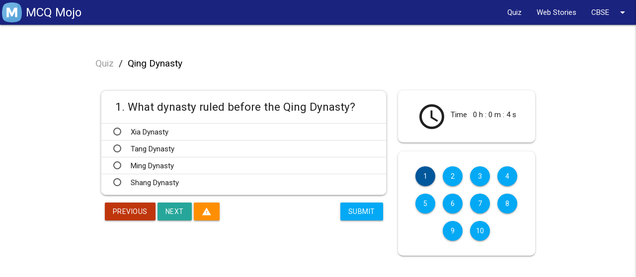

--- FILE ---
content_type: text/html; charset=utf-8
request_url: https://mcqmojo.com/quiz/qing-dynasty/
body_size: 9689
content:

<!DOCTYPE html lang="en">
<html lang="en">

<head>


  
<title> Qing Dynasty Quiz </title>
<meta name="title" content="Qing Dynasty quiz">
<meta name="description" content="Qing Dynasty">
<meta name="keywords" content="Qing Dynasty">
<script type="application/ld+json">
  {"@context": "https://schema.org/", "@type": "Quiz", "url": "", "educationalLevel": "intermediate", "assesses": "Qing Dynasty", "educationalAlignment": [{"@type": "AlignmentObject", "alignmentType": "educationalSubject", "targetName": ""}, {"@type": "AlignmentObject", "alignmentType": "educationalSubject", "targetName": "Qing Dynasty"}], "name": "Quiz about Qing Dynasty", "about": {"@type": "Thing", "name": "Qing Dynasty"}, "hasPart": [{"@type": "Question", "eduQuestionType": "Multiple choice", "learningResourceType": "Practice problem", "name": "What dynasty ruled before the Qing Dynasty?", "text": "What dynasty ruled before the Qing Dynasty?", "comment": {"@type": "Comment", "text": "Ming Dynasty"}, "encodingFormat": "text/markdown", "acceptedAnswer": {"@type": "Answer", "position": 2, "encodingFormat": "text/markdown", "text": "Ming Dynasty", "comment": {"@type": "Comment", "text": "Ming Dynasty"}}, "suggestedAnswer": [{"@type": "Answer", "position": 0, "encodingFormat": "text/markdown", "text": "Xia Dynasty", "comment": {"@type": "Comment", "text": "This is a hint"}}, {"@type": "Answer", "position": 1, "encodingFormat": "text/markdown", "text": "Tang Dynasty", "comment": {"@type": "Comment", "text": "This is a hint"}}, {"@type": "Answer", "position": 2, "encodingFormat": "text/markdown", "text": "Ming Dynasty", "comment": {"@type": "Comment", "text": "This is a hint"}}, {"@type": "Answer", "position": 3, "encodingFormat": "text/markdown", "text": "Shang Dynasty", "comment": {"@type": "Comment", "text": "This is a hint"}}]}, {"@type": "Question", "eduQuestionType": "Multiple choice", "learningResourceType": "Practice problem", "name": "What is another name for the Qing Dynasty?", "text": "What is another name for the Qing Dynasty?", "comment": {"@type": "Comment", "text": "Manchu Dynasty"}, "encodingFormat": "text/markdown", "acceptedAnswer": {"@type": "Answer", "position": 2, "encodingFormat": "text/markdown", "text": "Manchu Dynasty", "comment": {"@type": "Comment", "text": "Manchu Dynasty"}}, "suggestedAnswer": [{"@type": "Answer", "position": 0, "encodingFormat": "text/markdown", "text": "Chinese Republic", "comment": {"@type": "Comment", "text": "This is a hint"}}, {"@type": "Answer", "position": 1, "encodingFormat": "text/markdown", "text": "Three Kingdoms", "comment": {"@type": "Comment", "text": "This is a hint"}}, {"@type": "Answer", "position": 2, "encodingFormat": "text/markdown", "text": "Manchu Dynasty", "comment": {"@type": "Comment", "text": "This is a hint"}}, {"@type": "Answer", "position": 3, "encodingFormat": "text/markdown", "text": "Yuan Dynasty", "comment": {"@type": "Comment", "text": "This is a hint"}}]}, {"@type": "Question", "eduQuestionType": "Multiple choice", "learningResourceType": "Practice problem", "name": "What religion was outlawed in China in order to keep out European influence?", "text": "What religion was outlawed in China in order to keep out European influence?", "comment": {"@type": "Comment", "text": "Christianity"}, "encodingFormat": "text/markdown", "acceptedAnswer": {"@type": "Answer", "position": 2, "encodingFormat": "text/markdown", "text": "Christianity", "comment": {"@type": "Comment", "text": "Christianity"}}, "suggestedAnswer": [{"@type": "Answer", "position": 0, "encodingFormat": "text/markdown", "text": "Islam", "comment": {"@type": "Comment", "text": "This is a hint"}}, {"@type": "Answer", "position": 1, "encodingFormat": "text/markdown", "text": "Buddhism", "comment": {"@type": "Comment", "text": "This is a hint"}}, {"@type": "Answer", "position": 2, "encodingFormat": "text/markdown", "text": "Christianity", "comment": {"@type": "Comment", "text": "This is a hint"}}, {"@type": "Answer", "position": 3, "encodingFormat": "text/markdown", "text": "Confucianism", "comment": {"@type": "Comment", "text": "This is a hint"}}]}, {"@type": "Question", "eduQuestionType": "Multiple choice", "learningResourceType": "Practice problem", "name": "Who did the Chinese fight in the Opium Wars?", "text": "Who did the Chinese fight in the Opium Wars?", "comment": {"@type": "Comment", "text": "Great Britain"}, "encodingFormat": "text/markdown", "acceptedAnswer": {"@type": "Answer", "position": 0, "encodingFormat": "text/markdown", "text": "Great Britain", "comment": {"@type": "Comment", "text": "Great Britain"}}, "suggestedAnswer": [{"@type": "Answer", "position": 0, "encodingFormat": "text/markdown", "text": "Great Britain", "comment": {"@type": "Comment", "text": "This is a hint"}}, {"@type": "Answer", "position": 1, "encodingFormat": "text/markdown", "text": "India", "comment": {"@type": "Comment", "text": "This is a hint"}}, {"@type": "Answer", "position": 2, "encodingFormat": "text/markdown", "text": "Japan", "comment": {"@type": "Comment", "text": "This is a hint"}}, {"@type": "Answer", "position": 3, "encodingFormat": "text/markdown", "text": "Mongols", "comment": {"@type": "Comment", "text": "This is a hint"}}]}, {"@type": "Question", "eduQuestionType": "Multiple choice", "learningResourceType": "Practice problem", "name": "What led to the fall of the Qing Dynasty?", "text": "What led to the fall of the Qing Dynasty?", "comment": {"@type": "Comment", "text": "All of the above"}, "encodingFormat": "text/markdown", "acceptedAnswer": {"@type": "Answer", "position": 3, "encodingFormat": "text/markdown", "text": "All of the above", "comment": {"@type": "Comment", "text": "All of the above"}}, "suggestedAnswer": [{"@type": "Answer", "position": 0, "encodingFormat": "text/markdown", "text": "War with Japan", "comment": {"@type": "Comment", "text": "This is a hint"}}, {"@type": "Answer", "position": 1, "encodingFormat": "text/markdown", "text": "Famine", "comment": {"@type": "Comment", "text": "This is a hint"}}, {"@type": "Answer", "position": 2, "encodingFormat": "text/markdown", "text": "Internal rebellion", "comment": {"@type": "Comment", "text": "This is a hint"}}, {"@type": "Answer", "position": 3, "encodingFormat": "text/markdown", "text": "All of the above", "comment": {"@type": "Comment", "text": "This is a hint"}}]}, {"@type": "Question", "eduQuestionType": "Multiple choice", "learningResourceType": "Practice problem", "name": "True or False: The Qing Dynasty remained isolated from the rest of the world.", "text": "True or False: The Qing Dynasty remained isolated from the rest of the world.", "comment": {"@type": "Comment", "text": "TRUE "}, "encodingFormat": "text/markdown", "acceptedAnswer": {"@type": "Answer", "position": 1, "encodingFormat": "text/markdown", "text": "TRUE ", "comment": {"@type": "Comment", "text": "TRUE "}}, "suggestedAnswer": [{"@type": "Answer", "position": 0, "encodingFormat": "text/markdown", "text": " FALSE", "comment": {"@type": "Comment", "text": "This is a hint"}}, {"@type": "Answer", "position": 1, "encodingFormat": "text/markdown", "text": "TRUE ", "comment": {"@type": "Comment", "text": "This is a hint"}}]}, {"@type": "Question", "eduQuestionType": "Multiple choice", "learningResourceType": "Practice problem", "name": "Who was the longest ruling emperor of the Qing Dynasty?", "text": "Who was the longest ruling emperor of the Qing Dynasty?", "comment": {"@type": "Comment", "text": "Kangxi Emperor"}, "encodingFormat": "text/markdown", "acceptedAnswer": {"@type": "Answer", "position": 0, "encodingFormat": "text/markdown", "text": "Kangxi Emperor", "comment": {"@type": "Comment", "text": "Kangxi Emperor"}}, "suggestedAnswer": [{"@type": "Answer", "position": 0, "encodingFormat": "text/markdown", "text": "Kangxi Emperor", "comment": {"@type": "Comment", "text": "This is a hint"}}, {"@type": "Answer", "position": 1, "encodingFormat": "text/markdown", "text": "Shunzhi Emperor", "comment": {"@type": "Comment", "text": "This is a hint"}}, {"@type": "Answer", "position": 2, "encodingFormat": "text/markdown", "text": "Xuantong Emperor", "comment": {"@type": "Comment", "text": "This is a hint"}}, {"@type": "Answer", "position": 3, "encodingFormat": "text/markdown", "text": "Manchu Emperor", "comment": {"@type": "Comment", "text": "This is a hint"}}]}, {"@type": "Question", "eduQuestionType": "Multiple choice", "learningResourceType": "Practice problem", "name": "True or False: The Qing Dynasty was the last dynasty of Ancient China.", "text": "True or False: The Qing Dynasty was the last dynasty of Ancient China.", "comment": {"@type": "Comment", "text": "TRUE "}, "encodingFormat": "text/markdown", "acceptedAnswer": {"@type": "Answer", "position": 0, "encodingFormat": "text/markdown", "text": "TRUE ", "comment": {"@type": "Comment", "text": "TRUE "}}, "suggestedAnswer": [{"@type": "Answer", "position": 0, "encodingFormat": "text/markdown", "text": "TRUE ", "comment": {"@type": "Comment", "text": "This is a hint"}}, {"@type": "Answer", "position": 1, "encodingFormat": "text/markdown", "text": " FALSE", "comment": {"@type": "Comment", "text": "This is a hint"}}]}, {"@type": "Question", "eduQuestionType": "Multiple choice", "learningResourceType": "Practice problem", "name": "What group took control after the downfall of the Qing Dynasty?", "text": "What group took control after the downfall of the Qing Dynasty?", "comment": {"@type": "Comment", "text": "Republic of China"}, "encodingFormat": "text/markdown", "acceptedAnswer": {"@type": "Answer", "position": 1, "encodingFormat": "text/markdown", "text": "Republic of China", "comment": {"@type": "Comment", "text": "Republic of China"}}, "suggestedAnswer": [{"@type": "Answer", "position": 0, "encodingFormat": "text/markdown", "text": "Manchu", "comment": {"@type": "Comment", "text": "This is a hint"}}, {"@type": "Answer", "position": 1, "encodingFormat": "text/markdown", "text": "Republic of China", "comment": {"@type": "Comment", "text": "This is a hint"}}, {"@type": "Answer", "position": 2, "encodingFormat": "text/markdown", "text": "Mongols", "comment": {"@type": "Comment", "text": "This is a hint"}}, {"@type": "Answer", "position": 3, "encodingFormat": "text/markdown", "text": "Ming Dynasty", "comment": {"@type": "Comment", "text": "This is a hint"}}]}, {"@type": "Question", "eduQuestionType": "Multiple choice", "learningResourceType": "Practice problem", "name": "Who was the last emperor of China?", "text": "Who was the last emperor of China?", "comment": {"@type": "Comment", "text": "Puyi"}, "encodingFormat": "text/markdown", "acceptedAnswer": {"@type": "Answer", "position": 2, "encodingFormat": "text/markdown", "text": "Puyi", "comment": {"@type": "Comment", "text": "Puyi"}}, "suggestedAnswer": [{"@type": "Answer", "position": 0, "encodingFormat": "text/markdown", "text": "Manchu", "comment": {"@type": "Comment", "text": "This is a hint"}}, {"@type": "Answer", "position": 1, "encodingFormat": "text/markdown", "text": "Shunzhi", "comment": {"@type": "Comment", "text": "This is a hint"}}, {"@type": "Answer", "position": 2, "encodingFormat": "text/markdown", "text": "Puyi", "comment": {"@type": "Comment", "text": "This is a hint"}}, {"@type": "Answer", "position": 3, "encodingFormat": "text/markdown", "text": "Han", "comment": {"@type": "Comment", "text": "This is a hint"}}]}]}
</script>
<script type="application/ld+json">

  
  
</script>

  <link rel="manifest" href="/static/manifest.json">

  
<!-- Open Graph / Facebook -->
<meta property="og:type" content="website">
<meta property="og:url" content="http://mcqmojo.com/quiz/qing-dynasty/">
<meta property="og:title" content="Qing Dynasty quiz">
<meta property="og:description" content="Qing Dynasty">
<meta property="og:image" content="http://mcqmojo.com/static/images/MCQ-mojo.png" />

<!-- Twitter -->
<meta property="twitter:card" content="summary_large_image">
<meta property="twitter:url" content="http://mcqmojo.com/quiz/qing-dynasty/">
<meta property="twitter:title" content="Qing Dynasty quiz">
<meta property="twitter:description" content="Qing Dynasty">
<meta property="twitter:image" content="http://mcqmojo.com/static/images/MCQ-mojo.png" />



  <meta name="viewport" content="width=device-width, initial-scale=1.0" />
  <link href="https://fonts.googleapis.com/icon?family=Material+Icons" rel="stylesheet" />
  <link rel="stylesheet" href="https://cdnjs.cloudflare.com/ajax/libs/materialize/1.0.0/css/materialize.min.css" />
  <link href="https://fonts.googleapis.com/css2?family=Roboto&display=swap" rel="stylesheet" />
  <link rel="stylesheet" href="/static/css/styles.css" />

  

  

  <!-- Schema -->
  
  <!-- Script -->
  
  <script async src="https://pagead2.googlesyndication.com/pagead/js/adsbygoogle.js?client=ca-pub-5202228354256304"
    crossorigin="anonymous"></script>
  <!-- Global site tag (gtag.js) - Google Analytics -->
  <script async src="https://www.googletagmanager.com/gtag/js?id=G-KZ5JNWSPCJ"></script>
  <script>
    window.dataLayer = window.dataLayer || [];
    function gtag() { dataLayer.push(arguments); }
    gtag('js', new Date());

    gtag('config', 'G-KZ5JNWSPCJ');
  </script>
  
</head>

<body>
  <header>
    <div class="navbar-fixed ">
      <nav class="indigo darken-4">
        <div class="nav-wrapper">
          <a href="/" class="brand-logo navbar_brand_text">
            <div style="display: flex; justify-content: center; align-items: center;">
              <div>
                <img class="m_logo_image" src="/static/images/favicon.png" alt="">
              </div>
              <div>
                <span class="mx-2 brand_name_or_subject_name">
                  MCQ Mojo
                </span>
              </div>
            </div>
          </a>


          <span class="brand-logo right hide-on-large-only">
            <span class="quiz_page_timer hide">
              <i class="material-icons">access_time</i>
              <span class="mobile_timer" style="font-size: 0.75em;"></span>
              <!-- this span is to show timer in the quiz page -->
            </span>
          </span>


          <!-- mobile sidenav hamburger menu -->
          <a href="#" class="sidenav-trigger" data-target="mobile-nav" style="float: right;">
            <i class="material-icons">menu</i>
          </a>
          <!-- mobile sidenav hamburger menu -->

          
          <!-- top nav list -->
          
              <ul class="right hide-on-med-and-down"><!-- <li><a href="#">Boards</a></li>
            <li><a href="#">Subjects</a></li> --><!-- Dropdown Trigger -->
	<li><a href="/quiz/">Quiz</a></li>
	<li><a href="/web-stories/">Web Stories</a></li>
	<!--<li><a href="/guides/">Quiz Blogs</a></li>
            -->
	<li><a class="dropdown-trigger" data-target="dropdown1" href="#!">CBSE <i class="material-icons right">arrow_drop_down</i></a>
	<ul class="dropdown-content wider-dropdown" id="dropdown1" reversed=""><!-- <li><a href="#!">one</a></li>
                  <li class="divider"></li>
                  <li><a href="#!">three</a></li> -->
		<li><a class="black-text" href="/mcq-questions-for-cbse-class-12">MCQ Questions for CBSE Class 12 with Answers</a></li>
		<li><a class="black-text" href="/mcq-questions-for-cbse-class-11">MCQ Questions for CBSE Class 11 with Answers</a></li>
		<li><a class="black-text" href="/mcq-questions-for-cbse-class-10">MCQ Questions for CBSE Class 10 with Answers</a></li>
		<li><a class="black-text" href="/mcq-questions-for-cbse-class-9">MCQ Questions for CBSE Class 9 with Answers</a></li>
		<li><a class="black-text" href="/mcq-questions-for-cbse-class-8">MCQ Questions for CBSE Class 8 with Answers</a></li>
		<li><a class="black-text" href="/mcq-questions-for-cbse-class-7">MCQ Questions for CBSE Class 7 with Answers</a></li>
		<li><a class="black-text" href="/mcq-questions-for-cbse-class-6">MCQ Questions for CBSE Class 6 with Answers</a></li>
		<li><a class="black-text" href="/mcq-questions-for-cbse-class-5">MCQ Questions for CBSE Class 5 with Answers</a></li>
		<li><a class="black-text" href="/mcq-questions-for-cbse-class-4">MCQ Questions for CBSE Class 4 with Answers</a></li>
		<li><a class="black-text" href="/mcq-questions-for-cbse-class-3">MCQ Questions for CBSE Class 3 with Answers</a></li>
		<li><a class="black-text" href="/mcq-questions-for-cbse-class-2">MCQ Questions for CBSE Class 2 with Answers</a></li>
		<li><a class="black-text" href="/mcq-questions-for-cbse-class-1">MCQ Questions for CBSE Class 1 with Answers</a></li>
	</ul>
	</li>
</ul>
          
          <!-- top nav list -->

        </div>
      </nav>
    </div>


    <!-- mobile side nav list -->
    
        <ul class="sidenav" id="mobile-nav"><!-- <li><a href="#">Boards</a></li>
      <li><a href="#">Subjects</a></li>
      <li><a href="#">Account</a></li>
      <li><a href="#">About</a></li>
      <li><a href="#">Contact</a></li> -->
	<li class="no-padding">
	<ul class="collapsible collapsible-accordion">
		<li><a class="collapsible-header">CBSE<i class="material-icons">arrow_drop_down</i></a>
		<div class="collapsible-body">
		<ul>
			<li><a class="black-text" href="/mcq-questions-for-cbse-class-12">MCQ Questions for CBSE Class 12 with Answers</a></li>
			<li><a class="black-text" href="/mcq-questions-for-cbse-class-11">MCQ Questions for CBSE Class 11 with Answers</a></li>
			<li><a class="black-text" href="/mcq-questions-for-cbse-class-10">MCQ Questions for CBSE Class 10 with Answers</a></li>
			<li><a class="black-text" href="/mcq-questions-for-cbse-class-9">MCQ Questions for CBSE Class 9 with Answers</a></li>
			<li><a class="black-text" href="/mcq-questions-for-cbse-class-8">MCQ Questions for CBSE Class 8 with Answers</a></li>
			<li><a class="black-text" href="/mcq-questions-for-cbse-class-7">MCQ Questions for CBSE Class 7 with Answers</a></li>
			<li><a class="black-text" href="/mcq-questions-for-cbse-class-6">MCQ Questions for CBSE Class 6 with Answers</a></li>
			<li><a class="black-text" href="/mcq-questions-for-cbse-class-5">MCQ Questions for CBSE Class 5 with Answers</a></li>
			<li><a class="black-text" href="/mcq-questions-for-cbse-class-4">MCQ Questions for CBSE Class 4 with Answers</a></li>
			<li><a class="black-text" href="/mcq-questions-for-cbse-class-3">MCQ Questions for CBSE Class 3 with Answers</a></li>
			<li><a class="black-text" href="/mcq-questions-for-cbse-class-2">MCQ Questions for CBSE Class 2 with Answers</a></li>
			<li><a class="black-text" href="/mcq-questions-for-cbse-class-1">MCQ Questions for CBSE Class 1 with Answers</a></li>
		</ul>
		</div>
		</li>
		<li><a href="/quiz/">Quiz</a></li>
		<!-- -->
	</ul>
	</li>
	<!-- <li><a class="dropdown-trigger" href="#!" data-target="dropdown1">Dropdown<i
              class="material-icons right">arrow_drop_down</i></a></li>
        <ul id='dropdown1' class='dropdown-content'>
          <li><a href="#!">First</a></li>
          <li><a href="#!">Second</a></li>
          <li><a href="#!">Third</a></li>
          <li><a href="#!">Fourth</a></li>
        </ul> -->
</ul>
    
    <!-- mobile side nav list -->

  </header>

  <main>
    
    <div id = "v-mcqmojo"></div><script data-cfasync="false">(function(v,d,o,ai){ai=d.createElement('script');ai.defer=true;ai.async=true;ai.src=v.location.protocol+o;d.head.appendChild(ai);})(window, document, '//a.vdo.ai/core/v-mcqmojo/vdo.ai.js');</script>
    
    

<div class="row m-0 p-0">
  <div class="col s12 m12 l12 xl12 hide-on-large-only" style="position: fixed; z-index: 2; background-color: #e3f2fd">
    <div class="small_screen_questions" style="white-space: nowrap; overflow-x: auto; text-align: center;">
    </div>
    <!-- <div style="display: flex; justify-content: center; align-items: center;">
      <div>
        <i class="material-icons">access_time</i>
      </div>
      <div>
        <h5>&nbsp;&nbsp;&nbsp; Time &nbsp;&nbsp;&nbsp;</h5>
      </div>
      <div>
        <h5 class="timer text-center"></h5>
      </div>
    </div> -->
  </div>
</div>

<br>
<br>

<div class="container">
  <div class="custom__breadcrumb">
    <a href='/quiz/' class=" grey-text">Quiz</a>
    <span>&nbsp;/&nbsp;</span>
    <a href='#' class="black-text">Qing Dynasty</a>
  </div>

  <!-- <div class="m-2 p-2 show-on-medium-and-down" style="margin-bottom: 3.2em !important;"></div> -->

  <div class="m-2 p-2"></div>
  <div class="row">
    <div class="col s12 m12 l8 xl8">
      <!-- <div class="m-2 p-2 hide-on-med-and-up" style="margin-bottom: 3.2em !important;"></div> -->


      <form action="" method="post" id="form">
        <input type="hidden" name="csrfmiddlewaretoken" value="6tD3EABMaJ9WmFrBVDpJ0KV9NuI3LkO31FxaYJ13vtXQkpv5tGNghE6wwpQF1QtV">

        

        <ul class="collection questions_ul hide rounded-10 z-depth-1 py-2" id="question-1"
          data-question-id="5231">
          <li class="collection-item">
            <h4 class="p-2">
              <div style="display:flex">
                <div class="tooltipped" data-position="left" data-tooltip="5231">
                  1.&nbsp;
                </div>
                <div>
                  What dynasty ruled before the Qing Dynasty?
                </div>
              </div>

            </h4>

          </li>
          

          <li class="collection-item choice-item" style="cursor: pointer;" data-choice-id="27205">
            <div class="" style="display: flex; align-items: center;">
              <div class="">
                <label for="check_1_5231">
                  <input id="check_1_5231" type="radio"
                    class="filled-in choice choice_27205" name="checkbox_5231"
                    data-question-id="5231" data-choice-id="27205" />
                  <span>&nbsp;</span>
                </label>

              </div>
              <div class="" style="display: flex;">
                Xia Dynasty
              </div>
            </div>
          </li>

          


          

          <li class="collection-item choice-item" style="cursor: pointer;" data-choice-id="27206">
            <div class="" style="display: flex; align-items: center;">
              <div class="">
                <label for="check_2_5231">
                  <input id="check_2_5231" type="radio"
                    class="filled-in choice choice_27206" name="checkbox_5231"
                    data-question-id="5231" data-choice-id="27206" />
                  <span>&nbsp;</span>
                </label>

              </div>
              <div class="" style="display: flex;">
                Tang Dynasty
              </div>
            </div>
          </li>

          


          

          <li class="collection-item choice-item" style="cursor: pointer;" data-choice-id="27207">
            <div class="" style="display: flex; align-items: center;">
              <div class="">
                <label for="check_3_5231">
                  <input id="check_3_5231" type="radio"
                    class="filled-in choice choice_27207" name="checkbox_5231"
                    data-question-id="5231" data-choice-id="27207" />
                  <span>&nbsp;</span>
                </label>

              </div>
              <div class="" style="display: flex;">
                Ming Dynasty
              </div>
            </div>
          </li>

          


          

          <li class="collection-item choice-item" style="cursor: pointer;" data-choice-id="27208">
            <div class="" style="display: flex; align-items: center;">
              <div class="">
                <label for="check_4_5231">
                  <input id="check_4_5231" type="radio"
                    class="filled-in choice choice_27208" name="checkbox_5231"
                    data-question-id="5231" data-choice-id="27208" />
                  <span>&nbsp;</span>
                </label>

              </div>
              <div class="" style="display: flex;">
                Shang Dynasty
              </div>
            </div>
          </li>

          


          
        </ul>



        

        <ul class="collection questions_ul hide rounded-10 z-depth-1 py-2" id="question-2"
          data-question-id="5232">
          <li class="collection-item">
            <h4 class="p-2">
              <div style="display:flex">
                <div class="tooltipped" data-position="left" data-tooltip="5232">
                  2.&nbsp;
                </div>
                <div>
                  What is another name for the Qing Dynasty?
                </div>
              </div>

            </h4>

          </li>
          

          <li class="collection-item choice-item" style="cursor: pointer;" data-choice-id="27209">
            <div class="" style="display: flex; align-items: center;">
              <div class="">
                <label for="check_1_5232">
                  <input id="check_1_5232" type="radio"
                    class="filled-in choice choice_27209" name="checkbox_5232"
                    data-question-id="5232" data-choice-id="27209" />
                  <span>&nbsp;</span>
                </label>

              </div>
              <div class="" style="display: flex;">
                Chinese Republic
              </div>
            </div>
          </li>

          


          

          <li class="collection-item choice-item" style="cursor: pointer;" data-choice-id="27210">
            <div class="" style="display: flex; align-items: center;">
              <div class="">
                <label for="check_2_5232">
                  <input id="check_2_5232" type="radio"
                    class="filled-in choice choice_27210" name="checkbox_5232"
                    data-question-id="5232" data-choice-id="27210" />
                  <span>&nbsp;</span>
                </label>

              </div>
              <div class="" style="display: flex;">
                Three Kingdoms
              </div>
            </div>
          </li>

          


          

          <li class="collection-item choice-item" style="cursor: pointer;" data-choice-id="27211">
            <div class="" style="display: flex; align-items: center;">
              <div class="">
                <label for="check_3_5232">
                  <input id="check_3_5232" type="radio"
                    class="filled-in choice choice_27211" name="checkbox_5232"
                    data-question-id="5232" data-choice-id="27211" />
                  <span>&nbsp;</span>
                </label>

              </div>
              <div class="" style="display: flex;">
                Manchu Dynasty
              </div>
            </div>
          </li>

          


          

          <li class="collection-item choice-item" style="cursor: pointer;" data-choice-id="27212">
            <div class="" style="display: flex; align-items: center;">
              <div class="">
                <label for="check_4_5232">
                  <input id="check_4_5232" type="radio"
                    class="filled-in choice choice_27212" name="checkbox_5232"
                    data-question-id="5232" data-choice-id="27212" />
                  <span>&nbsp;</span>
                </label>

              </div>
              <div class="" style="display: flex;">
                Yuan Dynasty
              </div>
            </div>
          </li>

          


          
        </ul>



        

        <ul class="collection questions_ul hide rounded-10 z-depth-1 py-2" id="question-3"
          data-question-id="5233">
          <li class="collection-item">
            <h4 class="p-2">
              <div style="display:flex">
                <div class="tooltipped" data-position="left" data-tooltip="5233">
                  3.&nbsp;
                </div>
                <div>
                  What religion was outlawed in China in order to keep out European influence?
                </div>
              </div>

            </h4>

          </li>
          

          <li class="collection-item choice-item" style="cursor: pointer;" data-choice-id="27213">
            <div class="" style="display: flex; align-items: center;">
              <div class="">
                <label for="check_1_5233">
                  <input id="check_1_5233" type="radio"
                    class="filled-in choice choice_27213" name="checkbox_5233"
                    data-question-id="5233" data-choice-id="27213" />
                  <span>&nbsp;</span>
                </label>

              </div>
              <div class="" style="display: flex;">
                Islam
              </div>
            </div>
          </li>

          


          

          <li class="collection-item choice-item" style="cursor: pointer;" data-choice-id="27214">
            <div class="" style="display: flex; align-items: center;">
              <div class="">
                <label for="check_2_5233">
                  <input id="check_2_5233" type="radio"
                    class="filled-in choice choice_27214" name="checkbox_5233"
                    data-question-id="5233" data-choice-id="27214" />
                  <span>&nbsp;</span>
                </label>

              </div>
              <div class="" style="display: flex;">
                Buddhism
              </div>
            </div>
          </li>

          


          

          <li class="collection-item choice-item" style="cursor: pointer;" data-choice-id="27215">
            <div class="" style="display: flex; align-items: center;">
              <div class="">
                <label for="check_3_5233">
                  <input id="check_3_5233" type="radio"
                    class="filled-in choice choice_27215" name="checkbox_5233"
                    data-question-id="5233" data-choice-id="27215" />
                  <span>&nbsp;</span>
                </label>

              </div>
              <div class="" style="display: flex;">
                Christianity
              </div>
            </div>
          </li>

          


          

          <li class="collection-item choice-item" style="cursor: pointer;" data-choice-id="27216">
            <div class="" style="display: flex; align-items: center;">
              <div class="">
                <label for="check_4_5233">
                  <input id="check_4_5233" type="radio"
                    class="filled-in choice choice_27216" name="checkbox_5233"
                    data-question-id="5233" data-choice-id="27216" />
                  <span>&nbsp;</span>
                </label>

              </div>
              <div class="" style="display: flex;">
                Confucianism
              </div>
            </div>
          </li>

          


          
        </ul>



        

        <ul class="collection questions_ul hide rounded-10 z-depth-1 py-2" id="question-4"
          data-question-id="5234">
          <li class="collection-item">
            <h4 class="p-2">
              <div style="display:flex">
                <div class="tooltipped" data-position="left" data-tooltip="5234">
                  4.&nbsp;
                </div>
                <div>
                  Who did the Chinese fight in the Opium Wars?
                </div>
              </div>

            </h4>

          </li>
          

          <li class="collection-item choice-item" style="cursor: pointer;" data-choice-id="27217">
            <div class="" style="display: flex; align-items: center;">
              <div class="">
                <label for="check_1_5234">
                  <input id="check_1_5234" type="radio"
                    class="filled-in choice choice_27217" name="checkbox_5234"
                    data-question-id="5234" data-choice-id="27217" />
                  <span>&nbsp;</span>
                </label>

              </div>
              <div class="" style="display: flex;">
                Great Britain
              </div>
            </div>
          </li>

          


          

          <li class="collection-item choice-item" style="cursor: pointer;" data-choice-id="27218">
            <div class="" style="display: flex; align-items: center;">
              <div class="">
                <label for="check_2_5234">
                  <input id="check_2_5234" type="radio"
                    class="filled-in choice choice_27218" name="checkbox_5234"
                    data-question-id="5234" data-choice-id="27218" />
                  <span>&nbsp;</span>
                </label>

              </div>
              <div class="" style="display: flex;">
                India
              </div>
            </div>
          </li>

          


          

          <li class="collection-item choice-item" style="cursor: pointer;" data-choice-id="27219">
            <div class="" style="display: flex; align-items: center;">
              <div class="">
                <label for="check_3_5234">
                  <input id="check_3_5234" type="radio"
                    class="filled-in choice choice_27219" name="checkbox_5234"
                    data-question-id="5234" data-choice-id="27219" />
                  <span>&nbsp;</span>
                </label>

              </div>
              <div class="" style="display: flex;">
                Japan
              </div>
            </div>
          </li>

          


          

          <li class="collection-item choice-item" style="cursor: pointer;" data-choice-id="27220">
            <div class="" style="display: flex; align-items: center;">
              <div class="">
                <label for="check_4_5234">
                  <input id="check_4_5234" type="radio"
                    class="filled-in choice choice_27220" name="checkbox_5234"
                    data-question-id="5234" data-choice-id="27220" />
                  <span>&nbsp;</span>
                </label>

              </div>
              <div class="" style="display: flex;">
                Mongols
              </div>
            </div>
          </li>

          


          
        </ul>



        

        <ul class="collection questions_ul hide rounded-10 z-depth-1 py-2" id="question-5"
          data-question-id="5235">
          <li class="collection-item">
            <h4 class="p-2">
              <div style="display:flex">
                <div class="tooltipped" data-position="left" data-tooltip="5235">
                  5.&nbsp;
                </div>
                <div>
                  What led to the fall of the Qing Dynasty?
                </div>
              </div>

            </h4>

          </li>
          

          <li class="collection-item choice-item" style="cursor: pointer;" data-choice-id="27221">
            <div class="" style="display: flex; align-items: center;">
              <div class="">
                <label for="check_1_5235">
                  <input id="check_1_5235" type="radio"
                    class="filled-in choice choice_27221" name="checkbox_5235"
                    data-question-id="5235" data-choice-id="27221" />
                  <span>&nbsp;</span>
                </label>

              </div>
              <div class="" style="display: flex;">
                War with Japan
              </div>
            </div>
          </li>

          


          

          <li class="collection-item choice-item" style="cursor: pointer;" data-choice-id="27222">
            <div class="" style="display: flex; align-items: center;">
              <div class="">
                <label for="check_2_5235">
                  <input id="check_2_5235" type="radio"
                    class="filled-in choice choice_27222" name="checkbox_5235"
                    data-question-id="5235" data-choice-id="27222" />
                  <span>&nbsp;</span>
                </label>

              </div>
              <div class="" style="display: flex;">
                Famine
              </div>
            </div>
          </li>

          


          

          <li class="collection-item choice-item" style="cursor: pointer;" data-choice-id="27223">
            <div class="" style="display: flex; align-items: center;">
              <div class="">
                <label for="check_3_5235">
                  <input id="check_3_5235" type="radio"
                    class="filled-in choice choice_27223" name="checkbox_5235"
                    data-question-id="5235" data-choice-id="27223" />
                  <span>&nbsp;</span>
                </label>

              </div>
              <div class="" style="display: flex;">
                Internal rebellion
              </div>
            </div>
          </li>

          


          

          <li class="collection-item choice-item" style="cursor: pointer;" data-choice-id="27224">
            <div class="" style="display: flex; align-items: center;">
              <div class="">
                <label for="check_4_5235">
                  <input id="check_4_5235" type="radio"
                    class="filled-in choice choice_27224" name="checkbox_5235"
                    data-question-id="5235" data-choice-id="27224" />
                  <span>&nbsp;</span>
                </label>

              </div>
              <div class="" style="display: flex;">
                All of the above
              </div>
            </div>
          </li>

          


          
        </ul>



        

        <ul class="collection questions_ul hide rounded-10 z-depth-1 py-2" id="question-6"
          data-question-id="5236">
          <li class="collection-item">
            <h4 class="p-2">
              <div style="display:flex">
                <div class="tooltipped" data-position="left" data-tooltip="5236">
                  6.&nbsp;
                </div>
                <div>
                  True or False: The Qing Dynasty remained isolated from the rest of the world.
                </div>
              </div>

            </h4>

          </li>
          

          <li class="collection-item choice-item" style="cursor: pointer;" data-choice-id="27225">
            <div class="" style="display: flex; align-items: center;">
              <div class="">
                <label for="check_1_5236">
                  <input id="check_1_5236" type="radio"
                    class="filled-in choice choice_27225" name="checkbox_5236"
                    data-question-id="5236" data-choice-id="27225" />
                  <span>&nbsp;</span>
                </label>

              </div>
              <div class="" style="display: flex;">
                 FALSE
              </div>
            </div>
          </li>

          


          

          <li class="collection-item choice-item" style="cursor: pointer;" data-choice-id="27226">
            <div class="" style="display: flex; align-items: center;">
              <div class="">
                <label for="check_2_5236">
                  <input id="check_2_5236" type="radio"
                    class="filled-in choice choice_27226" name="checkbox_5236"
                    data-question-id="5236" data-choice-id="27226" />
                  <span>&nbsp;</span>
                </label>

              </div>
              <div class="" style="display: flex;">
                TRUE 
              </div>
            </div>
          </li>

          


          
        </ul>



        

        <ul class="collection questions_ul hide rounded-10 z-depth-1 py-2" id="question-7"
          data-question-id="5237">
          <li class="collection-item">
            <h4 class="p-2">
              <div style="display:flex">
                <div class="tooltipped" data-position="left" data-tooltip="5237">
                  7.&nbsp;
                </div>
                <div>
                  Who was the longest ruling emperor of the Qing Dynasty?
                </div>
              </div>

            </h4>

          </li>
          

          <li class="collection-item choice-item" style="cursor: pointer;" data-choice-id="27227">
            <div class="" style="display: flex; align-items: center;">
              <div class="">
                <label for="check_1_5237">
                  <input id="check_1_5237" type="radio"
                    class="filled-in choice choice_27227" name="checkbox_5237"
                    data-question-id="5237" data-choice-id="27227" />
                  <span>&nbsp;</span>
                </label>

              </div>
              <div class="" style="display: flex;">
                Kangxi Emperor
              </div>
            </div>
          </li>

          


          

          <li class="collection-item choice-item" style="cursor: pointer;" data-choice-id="27228">
            <div class="" style="display: flex; align-items: center;">
              <div class="">
                <label for="check_2_5237">
                  <input id="check_2_5237" type="radio"
                    class="filled-in choice choice_27228" name="checkbox_5237"
                    data-question-id="5237" data-choice-id="27228" />
                  <span>&nbsp;</span>
                </label>

              </div>
              <div class="" style="display: flex;">
                Shunzhi Emperor
              </div>
            </div>
          </li>

          


          

          <li class="collection-item choice-item" style="cursor: pointer;" data-choice-id="27229">
            <div class="" style="display: flex; align-items: center;">
              <div class="">
                <label for="check_3_5237">
                  <input id="check_3_5237" type="radio"
                    class="filled-in choice choice_27229" name="checkbox_5237"
                    data-question-id="5237" data-choice-id="27229" />
                  <span>&nbsp;</span>
                </label>

              </div>
              <div class="" style="display: flex;">
                Xuantong Emperor
              </div>
            </div>
          </li>

          


          

          <li class="collection-item choice-item" style="cursor: pointer;" data-choice-id="27230">
            <div class="" style="display: flex; align-items: center;">
              <div class="">
                <label for="check_4_5237">
                  <input id="check_4_5237" type="radio"
                    class="filled-in choice choice_27230" name="checkbox_5237"
                    data-question-id="5237" data-choice-id="27230" />
                  <span>&nbsp;</span>
                </label>

              </div>
              <div class="" style="display: flex;">
                Manchu Emperor
              </div>
            </div>
          </li>

          


          
        </ul>



        

        <ul class="collection questions_ul hide rounded-10 z-depth-1 py-2" id="question-8"
          data-question-id="5238">
          <li class="collection-item">
            <h4 class="p-2">
              <div style="display:flex">
                <div class="tooltipped" data-position="left" data-tooltip="5238">
                  8.&nbsp;
                </div>
                <div>
                  True or False: The Qing Dynasty was the last dynasty of Ancient China.
                </div>
              </div>

            </h4>

          </li>
          

          <li class="collection-item choice-item" style="cursor: pointer;" data-choice-id="27231">
            <div class="" style="display: flex; align-items: center;">
              <div class="">
                <label for="check_1_5238">
                  <input id="check_1_5238" type="radio"
                    class="filled-in choice choice_27231" name="checkbox_5238"
                    data-question-id="5238" data-choice-id="27231" />
                  <span>&nbsp;</span>
                </label>

              </div>
              <div class="" style="display: flex;">
                TRUE 
              </div>
            </div>
          </li>

          


          

          <li class="collection-item choice-item" style="cursor: pointer;" data-choice-id="27232">
            <div class="" style="display: flex; align-items: center;">
              <div class="">
                <label for="check_2_5238">
                  <input id="check_2_5238" type="radio"
                    class="filled-in choice choice_27232" name="checkbox_5238"
                    data-question-id="5238" data-choice-id="27232" />
                  <span>&nbsp;</span>
                </label>

              </div>
              <div class="" style="display: flex;">
                 FALSE
              </div>
            </div>
          </li>

          


          
        </ul>



        

        <ul class="collection questions_ul hide rounded-10 z-depth-1 py-2" id="question-9"
          data-question-id="5239">
          <li class="collection-item">
            <h4 class="p-2">
              <div style="display:flex">
                <div class="tooltipped" data-position="left" data-tooltip="5239">
                  9.&nbsp;
                </div>
                <div>
                  What group took control after the downfall of the Qing Dynasty?
                </div>
              </div>

            </h4>

          </li>
          

          <li class="collection-item choice-item" style="cursor: pointer;" data-choice-id="27233">
            <div class="" style="display: flex; align-items: center;">
              <div class="">
                <label for="check_1_5239">
                  <input id="check_1_5239" type="radio"
                    class="filled-in choice choice_27233" name="checkbox_5239"
                    data-question-id="5239" data-choice-id="27233" />
                  <span>&nbsp;</span>
                </label>

              </div>
              <div class="" style="display: flex;">
                Manchu
              </div>
            </div>
          </li>

          


          

          <li class="collection-item choice-item" style="cursor: pointer;" data-choice-id="27234">
            <div class="" style="display: flex; align-items: center;">
              <div class="">
                <label for="check_2_5239">
                  <input id="check_2_5239" type="radio"
                    class="filled-in choice choice_27234" name="checkbox_5239"
                    data-question-id="5239" data-choice-id="27234" />
                  <span>&nbsp;</span>
                </label>

              </div>
              <div class="" style="display: flex;">
                Republic of China
              </div>
            </div>
          </li>

          


          

          <li class="collection-item choice-item" style="cursor: pointer;" data-choice-id="27235">
            <div class="" style="display: flex; align-items: center;">
              <div class="">
                <label for="check_3_5239">
                  <input id="check_3_5239" type="radio"
                    class="filled-in choice choice_27235" name="checkbox_5239"
                    data-question-id="5239" data-choice-id="27235" />
                  <span>&nbsp;</span>
                </label>

              </div>
              <div class="" style="display: flex;">
                Mongols
              </div>
            </div>
          </li>

          


          

          <li class="collection-item choice-item" style="cursor: pointer;" data-choice-id="27236">
            <div class="" style="display: flex; align-items: center;">
              <div class="">
                <label for="check_4_5239">
                  <input id="check_4_5239" type="radio"
                    class="filled-in choice choice_27236" name="checkbox_5239"
                    data-question-id="5239" data-choice-id="27236" />
                  <span>&nbsp;</span>
                </label>

              </div>
              <div class="" style="display: flex;">
                Ming Dynasty
              </div>
            </div>
          </li>

          


          
        </ul>



        

        <ul class="collection questions_ul hide rounded-10 z-depth-1 py-2" id="question-10"
          data-question-id="5240">
          <li class="collection-item">
            <h4 class="p-2">
              <div style="display:flex">
                <div class="tooltipped" data-position="left" data-tooltip="5240">
                  10.&nbsp;
                </div>
                <div>
                  Who was the last emperor of China?
                </div>
              </div>

            </h4>

          </li>
          

          <li class="collection-item choice-item" style="cursor: pointer;" data-choice-id="27237">
            <div class="" style="display: flex; align-items: center;">
              <div class="">
                <label for="check_1_5240">
                  <input id="check_1_5240" type="radio"
                    class="filled-in choice choice_27237" name="checkbox_5240"
                    data-question-id="5240" data-choice-id="27237" />
                  <span>&nbsp;</span>
                </label>

              </div>
              <div class="" style="display: flex;">
                Manchu
              </div>
            </div>
          </li>

          


          

          <li class="collection-item choice-item" style="cursor: pointer;" data-choice-id="27238">
            <div class="" style="display: flex; align-items: center;">
              <div class="">
                <label for="check_2_5240">
                  <input id="check_2_5240" type="radio"
                    class="filled-in choice choice_27238" name="checkbox_5240"
                    data-question-id="5240" data-choice-id="27238" />
                  <span>&nbsp;</span>
                </label>

              </div>
              <div class="" style="display: flex;">
                Shunzhi
              </div>
            </div>
          </li>

          


          

          <li class="collection-item choice-item" style="cursor: pointer;" data-choice-id="27239">
            <div class="" style="display: flex; align-items: center;">
              <div class="">
                <label for="check_3_5240">
                  <input id="check_3_5240" type="radio"
                    class="filled-in choice choice_27239" name="checkbox_5240"
                    data-question-id="5240" data-choice-id="27239" />
                  <span>&nbsp;</span>
                </label>

              </div>
              <div class="" style="display: flex;">
                Puyi
              </div>
            </div>
          </li>

          


          

          <li class="collection-item choice-item" style="cursor: pointer;" data-choice-id="27240">
            <div class="" style="display: flex; align-items: center;">
              <div class="">
                <label for="check_4_5240">
                  <input id="check_4_5240" type="radio"
                    class="filled-in choice choice_27240" name="checkbox_5240"
                    data-question-id="5240" data-choice-id="27240" />
                  <span>&nbsp;</span>
                </label>

              </div>
              <div class="" style="display: flex;">
                Han
              </div>
            </div>
          </li>

          


          
        </ul>



        

        <a href="#" class="report_question hide-on-med-and-up mx-2 waves-effect waves-light modal-trigger">
          <!-- <i class="material-icons">warning</i> -->
          Report Question
        </a>

        <div class="text-center m-2">
          <div style="display: flex; justify-content: space-between;">
            <div>
              <button id="prev_btn" class="btn waves-effect waves-light deep-orange darken-4" type="button">Previous
              </button>
              <button id="nxt_btn" class="btn waves-effect waves-light" type="button">Next
              </button>
              <a href="#"
                class="report_question hide-on-small-only btn waves-effect waves-light modal-trigger amber darken-3">
                <i class="material-icons">warning</i>
              </a>
            </div>
            <div>
              <button id="submit_btn" class="btn waves-effect waves-light light-blue" type="submit" name="action">Submit
              </button>
            </div>
          </div>
        </div>
      </form>


    </div>
    <div class="col s12 m12 l4 xl4 push-xl8 hide-on-med-and-down mb-4" style="position: sticky;">
      <!-- <h4>Total Questions 10</h4> -->

      <div class="my-2 p-4 z-depth-1 rounded-10">
        <div style="display: flex; justify-content: center; align-content: center; align-items: center;">
          <div><i class="medium material-icons">access_time</i></div>
          <div>
            <h6>
              &nbsp; Time &nbsp;&nbsp;
            </h6>
          </div>
          <div>
            <h6>
              <span class="timer"></span>
            </h6>
          </div>
        </div>
        <!-- <h5><i class="medium material-icons">access_time</i><span> Time : </span><span class="timer"></span></h5> -->
      </div>
      <p></p>
      <p></p>

      <div class="my-2 py-4 px-2 z-depth-1 rounded-10 text-center" style="max-height: 400px;  overflow-y: auto;">
        <div class="question_numbers">

        </div>
      </div>
    </div>
  </div>

</div>


<!-- Modal Structure -->
<div id="report_modal" class="modal">
  <div class="modal-content">
    <h4>Report Question</h4>
    <p>A bunch of text</p>
  </div>
  <div class="modal-footer">
    <a href="#!" class="modal-close waves-effect waves-green btn-flat">Agree</a>
  </div>
</div>




  </main>


  





  <script type="text/javascript" src="https://cdnjs.cloudflare.com/ajax/libs/jquery/3.4.1/jquery.min.js"></script>
  <script src="https://cdnjs.cloudflare.com/ajax/libs/materialize/1.0.0/js/materialize.min.js"></script>
  <script>
    $(document).ready(function () {
      $('table').addClass('table table-bordered');
      $('main ul').not('.collection').addClass('browser-default');
      $('main li').not('.collection').addClass('browser-default');
      $('main img').addClass('responsive-img');
      $(".sidenav").sidenav({
        edge: 'right'
      });
      $(".dropdown-trigger").dropdown();
      $(".tooltipped").tooltip();
      $(".collapsible").collapsible();
      $(".modal").modal();
      $('.tabs').tabs();
      $('select').formSelect();
      $('.carousel.carousel-slider').carousel({
        fullWidth: true,
        indicators: true
      });

      if (window.innerWidth < 992) {
        var brandOrSubjectName = $('.brand_name_or_subject_name')
        if (brandOrSubjectName.html().trim().length > 10) {
          $('.navbar_brand_text').attr("style", "margin-left:4.6em")
        }
        if (brandOrSubjectName.html().trim().length < 10) {
          $('.navbar_brand_text').attr("style", "margin-left:2.6em")
        }
        if (brandOrSubjectName.html().trim() === 'MCQ Mojo') {
          $('.navbar_brand_text').attr("style", "margin-left:3.6em")
        }
      }


    }
    )
  </script>
  <script>
    if ("serviceWorker" in navigator) {
      window.addEventListener("load", function () {
        navigator.serviceWorker
          .register("serviceworker.js")
          .then((res) => console.log("service worker registered"))
          .catch((err) => console.log("service worker not registered", err));
      });
    }
  </script>
  

<!-- this script is for time -->
<script>
  localStorage.clear()

  var seconds = 0;
  var minutes = 0;
  var hours = 0;
  var timeString = "";
  function gettime() {
    seconds = seconds + 1
    if (seconds === 59 && minutes === 59) {
      hours = hours + 1
      minutes = 0
      seconds = 0
    }

    if (seconds === 59) {
      minutes = minutes + 1
      seconds = 0
    }

    timeString = `${hours} h : ${minutes} m : ${seconds} s`
    mobileTimeString = `${hours}:${minutes}:${seconds}`
    $(".timer").text(timeString);
    $(".mobile_timer").text(mobileTimeString);
    setTimeout(function () { gettime() }, 1000);
  }
  gettime()
  $('.quiz_page_timer').removeClass('hide')
  // $('.brand_name_or_subject_name').text("")
</script>

<!-- this script is for navigating questions -->
<script>
  var totalQuestions = $('.questions_ul').length
  var questionsListDesktop = []
  // var questionsListMobile = []
  var questionsList = []
  for (let index = 1; index < totalQuestions + 1; index++) {
    var btnEl = `<a class="btn-floating waves-effect waves-light light-blue btn m-2 question-btn question-btn-${index}" href="#question-${index}">${index}</a>`
    questionsList.push(btnEl)

  }

  for (let index = 1; index < totalQuestions + 1; index++) {
    var btnEl = `<div class="col s3"><a class="btn-floating waves-effect waves-light light-blue btn m-2 question-btn question-btn-${index}" href="#question-${index}">${index}</a></div>`
    questionsListDesktop.push(btnEl)

  }

  $('.question_numbers').append(questionsList)
  $('.small_screen_questions').append(questionsList)


  $('.question-btn').click(function (e) {
    var currEl = $(this)
    // debugger

    // remove highlight class  darken-4
    $('.question-btn').removeClass('darken-4')
    currEl.addClass('darken-4')

    // hide all questions and show only current question
    var questionId = currEl.attr('href')
    $('.questions_ul').addClass('hide')
    $(questionId).removeClass('hide')

    // scrollintoview for mobile
    currEl[0].scrollIntoView()
  })

  // on page load and after rendering question butttons click the first button to show first question
  if (window.innerWidth < 992) {
    $('.question-btn-1')[0].click()
  } else {
    $('.question-btn-1')[1].click()
  }


  $('#nxt_btn').click(function (e) {
    var currentActiveQuestionBtn = $('.question-btn.darken-4')
    currentActiveQuestionBtn.next().trigger('click')

  })

  $('#prev_btn').click(function (e) {
    var currentActiveQuestionBtn = $('.question-btn.darken-4')
    currentActiveQuestionBtn.prev().trigger('click')

  })

  $('.report_question').click(function (e) {
    e.preventDefault()
    var questionId = $('.collection.questions_ul').not('.hide').attr('data-question-id')
    var reportUrl = `/report/${questionId}/`
    window.open(reportUrl, '_blank')
  })

</script>

<!-- this script is for storing answers and to submit data -->
<script>
  // document.addEventListener('DOMContentLoaded', function () {
  //   var elems = document.querySelectorAll('.collapsible');
  //   var instances = M.Collapsible.init(elems, {});
  // });

  var attemptsDict = {}

  $('.choice-item').click(function (e) {
    var el = $(this)
    var elChoice = "choice_" + el.attr('data-choice-id')
    $(`.${elChoice}`).prop('checked', true)

    var element = $(`.${elChoice}`)
    var questionId = element.attr('data-question-id')
    var choiceId = element.attr('data-choice-id')
    var temp = { [questionId]: choiceId }
    attemptsDict = { ...temp, ...attemptsDict }
  })

  $('.choice').on('change', function (e) {
    var element = $(this)
    var questionId = element.attr('data-question-id')
    var choiceId = element.attr('data-choice-id')
    var temp = { [questionId]: choiceId }
    attemptsDict = { ...temp, ...attemptsDict }
  })

  $('#submit_btn').click(function (e) {
    e.preventDefault()
    localStorage.setItem('attempts', JSON.stringify(attemptsDict))
    localStorage.setItem('timeString', timeString)
    $('#form').submit()
  })

</script>

<!-- <script src="//cdn.mathjax.org/mathjax/latest/MathJax.js?config=TeX-AMS_HTML"></script> -->
<script src="https://cdnjs.cloudflare.com/ajax/libs/mathjax/2.7.7/MathJax.js?config=TeX-MML-AM_CHTML"></script>

  <!-- Add these to the end of body  -->
  <!-- push scripts  -->
  <script src="https://www.gstatic.com/firebasejs/8.2.9/firebase-app.js"></script>
  <script src="https://www.gstatic.com/firebasejs/8.2.9/firebase-messaging.js"></script>
  <script src="https://push4.aplusnotify.com/static/js/fcm_token.js"></script>
  <!-- push scripts  -->


  <!-- Anti Adblock -->
  <div class="detected">
    <div class="modal" id="myModal" tabindex="-1">
      <div class="modal-dialog modal-dialog-centered">
        <div class="modal-content ">
          <div class="modal-header">
            <h5 class="modal-title text-center">Support mcqmojo.com by disabling your adblocker.</h5>
            <button type="button" class="close" data-dismiss="modal" aria-label="Close">
              <span aria-hidden="true">&times;</span>
            </button>
          </div>
          <div class="modal-body">
            <p class="text-center">Please disable the adBlock and continue. <br> Thank you.</p>
            <div style="width:max-content" class="mx-auto"> <a type="button" class="btn btn-primary" href="">Reload
                page</a></div>
          </div>
        </div>
      </div>
    </div>
  </div>

  <script src="/static/js/ads.js"></script>
  <script src="/static/js/mediavine_ad_detect.js"></script>
  <script src="/static/js/prebid-ads.js"></script>
  <script>
    if (window.canRunAds === undefined) {
      // adblocker detected, show fallback
      //   showFallbackImage();
      const promise = new Promise((resolve, reject) => {
        setTimeout(() => resolve(), 20000);
      });
      await promise;
      $('#myModal').modal('show');
    }
  </script>
  <!-- Anti Adblock -->
</body>

</html>

--- FILE ---
content_type: text/html; charset=utf-8
request_url: https://www.google.com/recaptcha/api2/aframe
body_size: 269
content:
<!DOCTYPE HTML><html><head><meta http-equiv="content-type" content="text/html; charset=UTF-8"></head><body><script nonce="D7ncrELxPMgHAqkvx7UZPA">/** Anti-fraud and anti-abuse applications only. See google.com/recaptcha */ try{var clients={'sodar':'https://pagead2.googlesyndication.com/pagead/sodar?'};window.addEventListener("message",function(a){try{if(a.source===window.parent){var b=JSON.parse(a.data);var c=clients[b['id']];if(c){var d=document.createElement('img');d.src=c+b['params']+'&rc='+(localStorage.getItem("rc::a")?sessionStorage.getItem("rc::b"):"");window.document.body.appendChild(d);sessionStorage.setItem("rc::e",parseInt(sessionStorage.getItem("rc::e")||0)+1);localStorage.setItem("rc::h",'1768934091294');}}}catch(b){}});window.parent.postMessage("_grecaptcha_ready", "*");}catch(b){}</script></body></html>